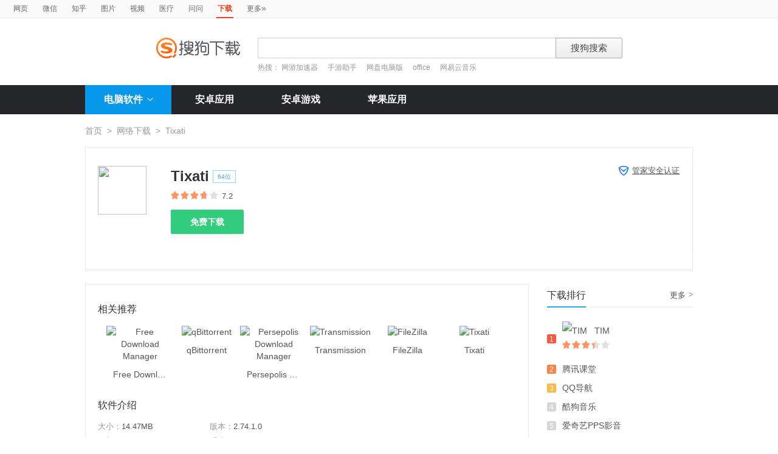

--- FILE ---
content_type: text/css
request_url: https://xz.sogou.com/static/css/frame.css
body_size: 3784
content:
/*cssreset style*/
html {
  font-family: 'pingfang sc', stheiti, 'microsoft yahei', arial, sans-serif;
  font-size: 14px;
  -webkit-text-size-adjust: 100%;
      -ms-text-size-adjust: 100%;
  }
body,
dl,
dd,
ul,
ol,
h1,
h2,
h3,
h4,
h5,
h6,
form,
p,
th,
td {
  padding: 0;
  margin: 0;
  }
button,
input,
select,
textarea {
  margin: 0;
  font-size: 100%;
  vertical-align: baseline;

  *vertical-align: middle;
  }
a {
  color: #555;
  text-decoration: none;
  }
a:hover {
  color: #0797eb;
  }
input::-ms-clear,
input::-ms-reveal {
  display: none;
  }
textarea {
  overflow: auto;
  }
table {
  border-spacing: 0;
  border-collapse: collapse;
  }
caption,
th {
  text-align: left;
  }
img {
  border: 0;
  -ms-interpolation-mode: bicubic;
  }
ul,
ol {
  list-style: none;
  }

/*header style*/
.searchnav {
  font-size: 12px;
  background-color: #fafafa;
  border-bottom: 1px solid #ececec;
  }
.topnav-beta {
  position: absolute;
  top: 1px;
  right: -20px;
  width: 23px;
  height: 13px;
  }
.topnav {
  width: 550px;
  height: 30px;
  padding: 0;
  margin: 0 0 -1px;
  list-style: none;

  _position: relative;
  }
.topnav li {
  position: relative;
  display: inline;
  float: left;
  height: 28px;
  padding: 0 2px;
  margin-left: 20px;
  line-height: 28px;
  text-align: center;
  }
.topnav li.cur {
  font-weight: bold;
  color: #e1451b;
  border-bottom: 2px solid #e1451b;
  }
.topnav a {
  display: block;
  color: #666;
  text-decoration: none;
  }
.topnav a:hover {
  color: #e1451b;
  }
.topraquo {
  font: 14px arial;

  *display: inline-block;
  *line-height: 28px;
  *margin-top: -4px;
  _margin-top: -2px;
  }
.header {
  position: relative;
  width: 980px;
  height: 66px;
  padding-top: 32px;
  margin: auto;
  font-size: 12px;
  color: #333;
  text-align: center;
  }
.searchbox {
  display: inline-block;

  *display: inline;
  *zoom: 1;
  }
.searchform {
  float: left;
  margin: 0;
  }
.logo {
  display: inline;
  float: left;
  margin-right: 29px;
  }
.logo img {
  display: block;
  width: 138px;
  height: 34px;
  }
.querybox {
  float: left;
  width: 489px;
  background-color: #fff;
  border-top: 1px solid #cfcfcf;
  border-bottom: 1px solid #cfcfcf;
  border-left: 1px solid #cfcfcf;
  }
.qborder {
  height: 31px;
  border-top: 1px solid #fff;
  border-left: 1px solid #fff;
  }
.query {
  width: 468px;
  padding: 6px 10px 5px;
  margin: 0;
  font: 16px arial, sans-serif;
  color: #333;
  background-color: #fff;
  border: 0;
  outline: none;
  }
.query::-ms-clear {
  display: none;
  }
.sbtn1,
.sbtn2 {
  display: inline;
  float: left;

  *border: solid 1px #aaa;
  }
.sbtn1:hover,
.sbtn2:hover {
  *border-color: #888;
  }
.sbtn2 {
  margin-left: 8px;
  }
.sbtn1 input,
.sbtn2 input {
  width: 110px;
  height: 34px;
  font: 15px 'microsoft yahei', sans-serif;
  color: #444;
  cursor: pointer;
  background-color: #ededed;
  background-image: -webkit-gradient(linear, left top, left bottom, from(#fbfbfb), to(#ededed));
  background-image: linear-gradient(to bottom, #fbfbfb, #ededed);
  filter: progid:DXImageTransform.Microsoft.gradient(startcolorstr=#fbfbfb, endcolorstr=#ededed, gradientType=0);
  border: solid 1px #aaa;
  border-radius: 0 2px 2px 0;
  outline: none;

  *border: none;
  *height: 32px;
  *width: 108px;
  }
.sbtn2 input {
  border-radius: 2px;
  }
.sbtn1 input:hover,
.sbtn2 input:hover {
  border-color: #888;
  }
.radiobox {
  padding-top: 6px;
  clear: both;
  text-align: left;
  }
.radiobox input,
.radiobox label {
  vertical-align: middle;
  }
.radiobox input {
  padding: 0;
  margin: 0;

  _margin: -5px -3px 0;
  }
.radiobox label {
  margin: 0 24px 0 3px;
  }
.hotwords {
  padding-top: 7px;
  clear: both;
  color: #999;
  text-align: left;
  }
.hotwords a {
  margin-right: 13px;
  color: #999;
  text-decoration: none;
  }
.hotwords a:hover {
  color: #666;
  text-decoration: underline;
  }

/*pc_nav style*/
.navbox_wrap {
  background: #252629;
  }
.navbox {
  position: relative;
  z-index: 11;
  width: 1000px;
  height: 48px;
  margin: 0 auto;
  font-size: 15px;
  }
.navbox li {
  position: relative;
  float: left;
  }
.navbox li .nav_item {
  position: relative;
  display: inline-block;
  width: 142px;
  font-size: 16px;
  font-weight: bold;
  line-height: 48px;
  color: #fff;
  text-align: center;
  }
.navbox li .nav_item:hover {
  color: #fff;
  background: #1c1d1f;
  }
.navbox li .nav_arrow {
  margin: -2px 0 0 7px;
  vertical-align: middle;

  _display: none;
  }
.navbox li.nav_pc .nav_item_cur {
  background: #0797eb;
  }
.navbox li.nav_pc .nav_item_cur:hover {
  background: #078ddb;
  }
.navbox li.nav_andriod .nav_item_cur {
  background: #00c26e;
  }
.navbox li.nav_andriod .nav_item_cur:hover {
  background: #00b365;
  }
.navbox li.nav_game .nav_item_cur {
  background: #ff4c42;
  }
.navbox li.nav_game .nav_item_cur:hover {
  background: #f54940;
  }
.navbox li.nav_ios .nav_item_cur {
  background: #ffa200;
  }
.navbox li.nav_ios .nav_item_cur:hover {
  background: #f59300;
  }
.sub_nav_wrap {
  position: absolute;
  top: 48px;
  left: 0;
  display: none;
  border-bottom: 3px solid rgba(204, 204, 204, .3);
  }
.sub_nav {
  width: 282px;
  overflow: hidden;
  font-size: 13px;
  line-height: 42px;
  background: #fff url(../images/sub_nav_line.png) center repeat-y;
  border: 1px solid #10a7ff;
  border-top: none;
  }
.sub_nav:before,
.sub_nav:after {
  display: table;
  content: " ";
  }
.sub_nav:after {
  clear: both;
  }
.sub_nav a {
  display: inline;
  float: left;
  width: 114px;
  height: 42px;
  padding-left: 27px;
  line-height: 42px;
  background: none;
  border-top: 1px solid #f5f5f5;
  }
.sub_nav a:hover {
  background: #def3ff;
  }
.sub_nav_inner {
  width: 282px;
  margin-top: -1px;
  }
.nav_box i {
  display: inline-block;
  float: left;
  width: 20px;
  height: 20px;
  margin-top: 10px;
  margin-right: 9px;
  background: url(../images/nav_icons.png) 0 0 no-repeat;
  }
.nav_box i.nav_icon_communicate {
  background-position: 0 0;
  }
.nav_box i.nav_icon_inputmethod {
  background-position: 0 -20px;
  }
.nav_box i.nav_icon_vedio {
  background-position: 0 -40px;
  }
.nav_box i.nav_icon_audio {
  background-position: 0 -60px;
  }
.nav_box i.nav_icon_game {
  background-position: 0 -80px;
  }
.nav_box i.nav_icon_officelearn {
  background-position: 0 -100px;
  }
.nav_box i.nav_icon_download {
  background-position: 0 -120px;
  }
.nav_box i.nav_icon_browser {
  background-position: 0 -140px;
  }
.nav_box i.nav_icon_networkapp {
  background-position: 0 -160px;
  }
.nav_box i.nav_icon_imagetool {
  background-position: 0 -180px;
  }
.nav_box i.nav_icon_deskoptheme {
  background-position: 0 -200px;
  }
.nav_box i.nav_icon_secure {
  background-position: 0 -220px;
  }
.nav_box i.nav_icon_systemtool {
  background-position: 0 -240px;
  }
.nav_box i.nav_icon_compression {
  background-position: 0 -260px;
  }
.nav_box i.nav_icon_driver {
  background-position: 0 -280px;
  }
.nav_box i.nav_icon_devtool {
  background-position: 0 -300px;
  }
.nav_box i.nav_icon_stock {
  background-position: 0 -320px;
  }
.nav_box i.nav_icon_mediaeditor {
  background-position: 0 -340px;
  }
.nav_box a:hover i {
  background-image: url(../images/nav_icons_hover.png);
  }
.nav_box a.cur,
.nav_box a.cur:hover {
  color: #fff;
  background: #25a9f5;
  }
.nav_box a.cur i,
.nav_box a.cur:hover i {
  background-image: url(../images/nav_icons_cur.png);
  }
/*andriod_nav style*/
.andriod_nav_list {
  overflow: hidden;
  font-size: 13px;
  line-height: 41px;
  background: #fff;

  *zoom: 1;
  }
.andriod_nav_list:before,
.andriod_nav_list:after {
  display: table;
  content: " ";
  }
.andriod_nav_list:after {
  clear: both;
  }
.andriod_nav_list li {
  float: left;
  width: 50%;
  margin-top: -1px;
  border-top: 1px solid #e4f7ef;
  }
.andriod_nav_list li .tit {
  display: inline-block;
  float: left;
  width: 96px;
  padding-left: 16px;
  margin-top: -1px;
  background: #f5fcf9;
  border-top: 1px solid #e4f7ef;
  }
.andriod_nav_list li .tit:hover {
  color: #555;
  background: #e6faf2;
  }
.andriod_nav_list li span {
  display: inline-block;
  float: left;
  width: 52px;
  height: 41px;
  margin-left: 30px;
  overflow: hidden;
  }
.andriod_nav_list li span a:hover {
  color: #00c26e;
  }
.andriod_nav_list li i {
  display: inline-block;
  float: left;
  width: 20px;
  height: 20px;
  margin-top: 10px;
  margin-right: 6px;
  background: url(../images/andriod_nav_icons.png) 0 0 no-repeat;
  }
.andriod_nav_list li i.nav_icon_communicate {
  background-position: 0 2px;
  }
.andriod_nav_list li i.nav_icon_audio {
  background-position: 0 -20px;
  }
.andriod_nav_list li i.nav_icon_officelearn {
  background-position: 0 -40px;
  }
.andriod_nav_list li i.nav_icon_travel {
  background-position: 0 -61px;
  }
.andriod_nav_list li i.nav_icon_tool {
  background-position: 0 -81px;
  }
.andriod_nav_list li i.nav_icon_lifeservice {
  background-position: 0 -100px;
  }
.andriod_nav_list li i.nav_icon_photography {
  background-position: 0 -120px;
  }
.andriod_nav_list li i.nav_icon_read {
  background-position: 0 -140px;
  }
.andriod_nav_wrap {
  position: absolute;
  top: 48px;
  left: 0;
  display: none;
  width: 485px;
  border-bottom: 3px solid rgba(204, 204, 204, .3);
  }
.andriod_nav_wrap .andriod_nav_list {
  border: 1px solid #00c26e;
  border-top: none;
  }
.andriod_nav_wrap .andriod_nav_list li {
  width: 100%;
  }
.andriod_nav_wrap .andriod_nav_list li .tit {
  width: 111px;
  padding-left: 30px;
  }
/*game_nav style*/
.game_nav_list {
  overflow: hidden;
  font-size: 13px;
  line-height: 41px;
  background: #fff;

  *zoom: 1;
  }
.game_nav_list:before,
.game_nav_list:after {
  display: table;
  content: " ";
  }
.game_nav_list:after {
  clear: both;
  }
.game_nav_list li {
  float: left;
  width: 50%;
  margin-top: -1px;
  border-top: 1px solid #fbe6e6;
  }
.game_nav_list li .tit {
  display: inline-block;
  float: left;
  width: 96px;
  padding-left: 16px;
  margin-top: -1px;
  background: #fff3f2;
  border-top: 1px solid #ffdedb;
  }
.game_nav_list li .tit:hover {
  color: #555;
  background: #ffe8e5;
  }
.game_nav_list li span {
  display: inline-block;
  float: left;
  width: 52px;
  height: 41px;
  margin-left: 30px;
  overflow: hidden;
  }
.game_nav_list li span a:hover {
  color: #ff554c;
  }
.game_nav_list li i {
  display: inline-block;
  float: left;
  width: 20px;
  height: 20px;
  margin-top: 10px;
  margin-right: 6px;
  background: url(../images/game_nav_icons_03.png) 0 0 no-repeat;
  }
.game_nav_list li i.nav_icon_action {
  background-position: 0 2px;
  }
.game_nav_list li i.nav_icon_netgame {
  background-position: 0 -20px;
  }
.game_nav_list li i.nav_icon_shooting {
  background-position: 0 -40px;
  }
.game_nav_list li i.nav_icon_racing {
  background-position: 0 -61px;
  }
.game_nav_list li i.nav_icon_experience {
  background-position: 0 -81px;
  }
.game_nav_list li i.nav_icon_chess {
  background-position: 0 -100px;
  }
.game_nav_list li i.nav_icon_sport {
  background-position: 0 -120px;
  }
.game_nav_list li i.nav_icon_puzzle {
  background-position: 0 -140px;
  }
.game_nav_wrap {
  position: absolute;
  top: 48px;
  left: 0;
  display: none;
  width: 485px;
  border-bottom: 3px solid rgba(204, 204, 204, .3);
  }
.game_nav_wrap .game_nav_list {
  border: 1px solid #ff4c42;
  border-top: none;
  }
.game_nav_wrap .game_nav_list li {
  width: 100%;
  }
.game_nav_wrap .game_nav_list li .tit {
  width: 111px;
  padding-left: 30px;
  }

/*footer style*/
.footer_wrap {
  line-height: 26px;
  color: #888;
  background: #f7f7f7;
  }
.footer_wrap h3 {
  font-size: 16px;
  font-weight: normal;
  line-height: 40px;
  color: #333;
  }
.footer_wrap a {
  color: #888;
  }
.footer_wrap a:hover {
  color: #0797eb;
  }
.partner_box {
  width: 1000px;
  padding-top: 17px;
  padding-bottom: 15px;
  margin: 0 auto;
  border-bottom: 1px solid #ebebeb;
  }
.partner_logo_box {
  width: 100%;
  padding-top: 10px;
  padding-bottom: 12px;
  }
.partner_logo_box:before,
.partner_logo_box:after {
  display: table;
  content: " ";
  }
.partner_logo_box:after {
  clear: both;
  }
.partner_logo_box a {
  display: inline;
  float: left;
  margin-right: 10px;
  background: #fff;
  }
.partner_logo_box a img {
  vertical-align: top;
  }
.partner_txt_box ul:before,
.partner_txt_box ul:after {
  display: table;
  content: " ";
  }
.partner_txt_box ul:after {
  clear: both;
  }
.partner_txt_box li {
  display: inline;
  float: left;
  width: 115px;
  height: 26px;
  margin-right: 10px;
  overflow: hidden;
  text-overflow: ellipsis;
  white-space: nowrap;

  _white-space: normal;
  }
.footer {
  padding: 24px 0;
  line-height: 24px;
  text-align: center;
  }
.bottom_btn_box {
  position: fixed;
  right: 20px;
  bottom: 116px;
  z-index: 9999;
  height: 110px;
  }
.bottom_btn_box a {
  display: block;
  width: 50px;
  height: 50px;
  margin-top: 5px;
  overflow: hidden;
  text-indent: -9999px;
  }
.bottom_btn_box a.feeaback_btn {
  display: block;
  background: url(../images/bottom_btn.png) 0 0 no-repeat;
  }
.bottom_btn_box a.feeaback_btn:hover {
  background-position: -59px 0;
  }
.bottom_btn_box a.scrollup_btn {
  display: block;
  background: url(../images/bottom_btn.png) 0 -55px no-repeat;
  }
.bottom_btn_box a.scrollup_btn:hover {
  background-position: -59px -55px;
  }

.header-nav-menu > a.header-nav-all > i, .header-nav-menu > i, .search-reset, .search-btn {
  background-image: url("../images/sprite_search_header.png"); }

.header-place {
  height: 93px; }

.header-main {
  position: fixed;
  top: 0;
  right: 0;
  left: 0;
  z-index: 100; 
  min-width: 920px;
  padding-top: 12px;
  font: 13px "pingfang sc", stheiti, arial, simsun, sans-serif;
  background-color: #fff;
  border-bottom: 1px solid #f1f1f1;}
.header-main.sticky {
  padding-bottom: 4px;
  background-color: rgba(255, 255, 255, .97); 
  border-bottom-color: #efefef;
  -webkit-box-shadow: 0 1px 4px rgba(0, 0, 0, .07);
          box-shadow: 0 1px 4px rgba(0, 0, 0, .07);}
.header-main.sticky > .header-nav {
  display: none; }

.footer-main {
  font-family: "pingfang sc", stheiti, arial, simsun, sans-serif; }

.header-logo {
  position: absolute; 
  top: 4px;
  left: 0;
  width: 115px;
  height: 50px;}

.header-nav {
  height: 39px;
  padding: 0;
  margin: 0;
  margin-bottom: -1px; 
  margin-left: 107px;
  list-style-type: none;}
.header-nav > li {
  position: relative;
  float: left;
  padding: 0 1px;
  margin: 0 12px 0 13px;
  line-height: 37px;
  color: #888; }
.header-nav > li > a {
  display: block; 
  color: #888;
  text-decoration: none;}
.header-nav > li > a:hover {
  color: #555; }
.header-nav > li.cur {
  color: #555; 
  border-bottom: 2px solid #ff947d;}

.header-triangle {
  display: inline-block;
  width: 0;
  height: 0;
  margin-left: 4px;
  overflow: hidden;
  vertical-align: 3px;
  border: 4px solid;
  border-color: #999 transparent transparent;
  border-width: 4px 4px 0;
  -webkit-transition: -webkit-transform .25s linear;
          transition: -webkit-transform .25s linear;
          transition:         transform .25s linear;
          transition:         transform .25s linear, -webkit-transform .25s linear; }
:hover > .header-triangle {
  border-color: transparent transparent #666;
  border-width: 0 4px 4px; }
:root :hover > .header-triangle {
  border-color: #666 transparent transparent; 
  border-width: 4px 4px 0;
  -webkit-transform: rotate(180deg);
      -ms-transform: rotate(180deg);
          transform: rotate(180deg);}

.header-nav-more {
  cursor: pointer; }
.header-nav-more:hover {
  color: #555; }
.header-nav-more:hover > .header-nav-menu {
  display: block; }

.header-nav-menu {
  position: absolute;
  top: 36px; 
  left: -10px;
  z-index: 20;
  display: none;
  width: 54px;
  background-color: #fff;
  border: 1px solid #ececec;
  border-radius: 2px;
  -webkit-box-shadow: 0 1px 8px rgba(0, 0, 0, .1);
          box-shadow: 0 1px 8px rgba(0, 0, 0, .1);}
.header-nav-menu > a {
  display: block;
  height: 28px;
  padding: 0 10px;
  line-height: 28px;
  color: #333; 
  text-decoration: none;
  white-space: nowrap;}
.header-nav-menu > a.header-nav-all > i {
  display: inline-block;
  width: 6px;
  height: 10px;
  margin-left: 4px;
  background-position: -36px -72px;

  *vertical-align: 3px; }
.header-nav-menu > a.header-nav-all:hover > i {
  background-position: -44px -72px; }
.header-nav-menu > a:hover {
  color: #fff;
  text-decoration: none; 
  background-color: #fd6853;}
.header-nav-menu > i {
  position: absolute;
  top: -5px;
  left: 50%;
  width: 10px;
  height: 5px;
  margin-left: -5px; 
  overflow: hidden;
  background-position: -52px -72px;}

.search-main {
  height: 42px; 
  margin-left: 115px;}
.search-main > a {
  float: left;
  margin-left: 10px;
  font-size: 14px;
  line-height: 34px;
  color: #00c; }

.search-border {
  position: relative; 
  float: left;
  width: 555px;
  height: 32px;
  background-color: #fff;
  border: 1px solid #979797;
  border-color: #979797 #979797 #bcbcbc;
  border-right: 0;
  border-top-left-radius: 2px;
  border-bottom-left-radius: 2px;}

.search-border2 {
  height: 31px;
  border-top: 1px solid #e5e5e5;
  border-left: 1px solid #e7e7e7;
  border-top-left-radius: 2px;
  border-bottom-left-radius: 2px; }

.search-query {
  width: 511px;
  height: 20px;
  padding: 4px 0 4px 4px;
  font: 16px arial;
  color: #333;
  background-color: #fff; 
  border: 1px solid #fff;
  outline: 0;}
.search-query::-ms-clear {
  display: none; }

.search-reset {
  position: absolute;
  top: 9px; 
  right: 8px;
  display: none;
  width: 16px;
  height: 16px;
  cursor: pointer;
  background-position: 0 -72px;}
.search-reset:hover {
  background-position: -18px -72px; }

.search-btn {
  float: left;
  width: 100px;
  height: 34px;
  padding: 0;
  margin: 0 10px 0 0;
  font-family: inherit;
  font-size: 14px;
  color: #333; 
  cursor: pointer;
  background-position: 0 0;
  border: 0;
  outline: 0;}
.search-btn + .search-btn {
  background-position: 0 -36px; }
.search-btn + .search-btn:hover {
  background-position: -102px 0; }
.search-btn:hover {
  background-position: -102px -36px; }

.header-place {
  min-width: 1000px; }

.header-main {
  padding-left: 50%;
  margin-left: -510px; }

.header-logo {
  left: auto; }

@media screen and (max-width: 1016px) {
  .header-main {
    padding-left: 500px; } }


--- FILE ---
content_type: application/javascript
request_url: https://xz.sogou.com/js/common.js
body_size: 1074
content:
/* 畅言评论要用的参数 */
var hasCMT = false, cmtNum = 0, cmtTimer = null;
function isNeeded(selectors){
    var selectors = (typeof selectors == 'string') ? [selectors] : selectors,
        isNeeded;
    for(var i=0;i<selectors.length;i++){
        var selector = selectors[i];
        if( $(selector).length > 0 ) { 
            isNeeded = true; 
            break; 
        }
    };
    return isNeeded ;
};
window.onload = function(){
//$(function(){
    /* 畅言评论的相关功能 */
    if($('#SOHUCS').get(0)){
        var chkCMT = function(){
            hasCMT = $('#list_sohu').get(0);
            if(cmtNum <= 10){
                if(!hasCMT){cmtNum ++;}
                else{
                    //alert(1)
                    clearTimeout(cmtTimer);
                    var tabli = '<li id="new_li" class="new-tab active"><strong class="title-name-gw title-name-bg">最新评论</strong></li><li id="hot_li" class="hot-tab"><strong class="title-name-gw title-name-bg">热门评论</strong></li>';
                    $('#list_sohu').find('.block-title-gw>ul').html(tabli);
                    var newTab = $('#list_sohu').find('.list-newest-w'),
                        hotTab = $('#list_sohu').find('.list-hot-w'),
                        liTab = $('#list_sohu').find('.block-title-gw>ul>li'),
                        cmtPage = $('#page_sohu');
                    if(hotTab.get(0)){
                        hotTab.hide();
                        liTab.on('click',function(){
							var obj = $(this);	
							var new_li=$("#new_li")
							var hot_li=$("#hot_li")
                            if(obj.hasClass('new-tab')){                                							
								newTab.show();
                                hotTab.hide();
                                cmtPage.show();
								hot_li.removeClass('active')
								new_li.addClass('active');	
                            }
                            else{								
                                newTab.hide();
                                hotTab.show();
                                cmtPage.hide();
								new_li.removeClass('active')
								hot_li.addClass('active');
                            }
							
							
                        });
                    }
                    else{
                        $('#list_sohu').find('.block-title-gw>ul>.hot-tab').hide();
                    }

                    /*$(".section-page-w").bind('click', function(){
                        alert("fefe")
                        *//*$("#hot_li").hide();*//*
                    });*/
                   /* $(".section-page-w").on('click', '.page-wrap-b', function() {
                        alert("fadfds")
                    });*/

                    /*$(".section-page-w").click(function(){
                        alert("pppp")
                    })*/

                    /* 去掉底下评论框 */
                    $(window).bind('scroll', function(){
                        if(isNeeded('#changyan_floatbar_wrapper'))
                        $('#changyan_floatbar_wrapper').hide().remove();
                    })
                    $('#changyan_floatbar_wrapper').hide().remove();
                }
            }
            else{
                clearTimeout(cmtTimer);
                return false;
            }
        }
        cmtTimer = setTimeout(chkCMT,500);
    }
    var a = $(".join-strong-bg").val();
};






